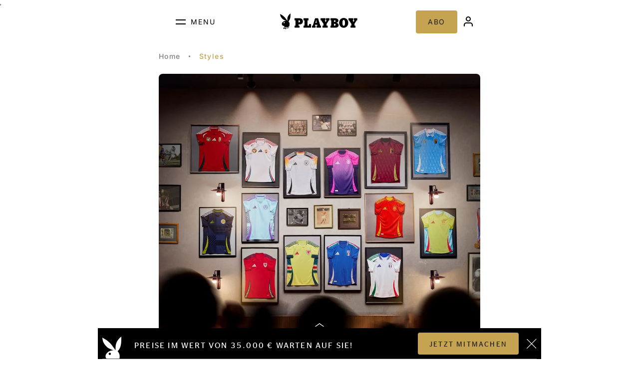

--- FILE ---
content_type: text/html; charset=UTF-8
request_url: https://www.playboy.de/tags/styles
body_size: 43284
content:
<!DOCTYPE html>
<html lang="de" dir="ltr" prefix="og: https://ogp.me/ns#">
  <head>
    <meta charset="utf-8" />
<noscript><style>form.antibot * :not(.antibot-message) { display: none !important; }</style>
</noscript><link rel="preload" href="//data-cfe819bed5.playboy.de/iomm/latest/manager/base/es6/bundle.js" as="script" id="IOMmBundle" />
<link rel="preload" href="//data-cfe819bed5.playboy.de/iomm/latest/bootstrap/loader.js" as="script" />
<script src="//data-cfe819bed5.playboy.de/iomm/latest/bootstrap/loader.js" data-cmp-ab="2"></script>
<link rel="canonical" href="https://www.playboy.de/tags/styles" />
<meta name="robots" content="index, follow" />
<meta property="og:url" content="https://www.playboy.de/tags/styles" />
<meta name="MobileOptimized" content="width" />
<meta name="HandheldFriendly" content="true" />
<meta name="viewport" content="width=device-width, initial-scale=1.0" />
<link rel="icon" href="/themes/custom/smalcode/favicon.ico" type="image/vnd.microsoft.icon" />
<link rel="alternate" hreflang="de" href="https://www.playboy.de/tags/styles" />

      <title>Styles | Playboy</title>
      <script src="https://unpkg.com/masonry-layout@4/dist/masonry.pkgd.min.js"></script>
      <!-- LiveRamp (Script) -->
            <!-- End LiveRamp (Script) -->
      <!-- Google Analytics -->
      <!-- Global site tag (gtag.js) - Google Analytics -->
      <script async src="https://www.googletagmanager.com/gtag/js?id=UA-152559935-2"></script>
       <!-- Masonry -->
       <script src="https://unpkg.com/masonry-layout@4/dist/masonry.pkgd.min.js"></script>

      <!-- End Google Analytics -->
      <!-- Google Tag Manager -->
      <script>(function(w,d,s,l,i){w[l]=w[l]||[];w[l].push({'gtm.start':
      new Date().getTime(),event:'gtm.js'});var f=d.getElementsByTagName(s)[0],
      j=d.createElement(s),dl=l!='dataLayer'?'&l='+l:'';j.async=true;j.src=
      'https://www.googletagmanager.com/gtm.js?id='+i+dl;f.parentNode.insertBefore(j,f);
      })(window,document,'script','dataLayer','GTM-T8PSS2C');</script>
      <!-- End Google Tag Manager -->
      <link rel="stylesheet" media="all" href="/sites/default/files/css/css_r_fbkCIP17B86WtuPlfotnZBERnLlb9yJsEDDmQ-PR8.css?delta=0&amp;language=de&amp;theme=smalcode&amp;include=eJwdxEsOgCAMBcALNfRMT3gLTGsNBT-3N3EWU2NQ21gnrGDHI-mwGo3q6Ifkm5OuG5Jydd6p_8WjLeMH090XgQ" />
<link rel="stylesheet" media="all" href="/sites/default/files/css/css_mlvUCBhS15-V4nAMXITXBRybFbTIQh2IzNgIl4aYuYM.css?delta=1&amp;language=de&amp;theme=smalcode&amp;include=eJwdxEsOgCAMBcALNfRMT3gLTGsNBT-3N3EWU2NQ21gnrGDHI-mwGo3q6Ifkm5OuG5Jydd6p_8WjLeMH090XgQ" />

      
      <script>
        window.directory = '/themes/custom/smalcode';
      </script>
      <script type="text/javascript">
      const firstPath = location.pathname.split('/')[1];
        window.dataLayer = window.dataLayer || [];
        dataLayer.push({
          'atf-contentType': 'channel'
        });
        if (firstPath != 'coverstars' && firstPath != 'women' && firstPath != 'woman' && firstPath != 'lifestyle' && firstPath != 'videos' && firstPath != 'magazin') {
        dataLayer.push({
          'atf-channel': 'no-channel'
        });
        }else{
          dataLayer.push({
            'atf-channel': 'tags'
          });
        }
      </script>
      <link rel="apple-touch-icon" sizes="180x180" href="/apple-touch-icon.png">
      <link rel="icon" type="image/png" sizes="32x32" href="/favicon-32x32.png">
      <link rel="icon" type="image/png" sizes="16x16" href="/favicon-16x16.png">
      <link rel="manifest" href="/site.webmanifest">
      <link rel="mask-icon" href="/safari-pinned-tab.svg" color="#5bbad5">
      <meta name="msapplication-TileColor" content="#da532c">
      <meta name="theme-color" content="#ffffff">
      <script> window.OB_ContextKeyValue=''; </script>
      <script> 
        window.getDeviceType = function () {
          const userAgent = navigator.userAgent.toLowerCase();
          const isTablet = /tablet|ipad|playbook|silk/.test(userAgent);
          const isMobile = /mobile|iphone|ipod|android|blackberry|iemobile|opera mini/.test(userAgent);

          if (isTablet) {
            return 'tablet';
          } else if (isMobile) {
            return 'smartphone';
          } else {
            return 'desktop';
          }
        }
      </script>
  </head>

  
          
          
  <body class="page-taxonomy-id-1570 page-taxonomy-term-tags background- status-0 super-user-" >
            
      <div class="dialog-off-canvas-main-canvas" data-off-canvas-main-canvas>
    

    
                                    
  ,



<script async src="https://files.upscore.com/site_script/playboy.de.js"></script>
<script>(function(w,u){w[u]=w[u]||function(){(w[u].q=w[u].q||[]).push(arguments)}})(window,'upScore');</script>


<script>
  upScore("page_view", {
    article_container: '',

          track_positions: false,
    
          section: 'styles',
                  object_id: 'term_1570',
        		
    object_type: 'landingpage',

          custom_source: 'non-nude',
    
    custom_app: 0,
    custom_video: 0,
    custom_audio: 0,
    content_type: 0,
    content_blocked: 0,
    conversion: 0,
    user_status: 0
  });
</script>

<div class="custom-upscore-id" style="display:none;" data-id="term_1570">
</div>

<script type="text/javascript">
  window.nudeType = "non-nude";
</script>


<div class="layout-wrapper">
    <div class="sidebar ad desktop">
        <div class="w-container " id="w-1043620508" data-format="oop" data-activated="0" data-index="2" data-device="desktop"></div>
    </div>
    <div class="layout-container">

        <div id="mobile-header-overlay" style="display:none;">
            <div
                class="inner-menus-wrap">            </div>

            <div class="inner-menu template-inner-menu" style="display:none;">
                <div class="category-back-btn">
                    <img class="mobile-back" src="https://playboy-website.b-cdn.net/themes%2Fcustom%2Fsmalcode%2Fimg%2Fnavigation%2Fmobile-back.png">
                    <a
                        class="back-text">                    </a>
                </div>

                <div
                    class="current-list current-list-white">                </div>
                <div
                    class="current-list current-list-yellow">                </div>
            </div>
        </div>

                                
        <div class="navigation-wrapper">
  <header id="header-new" role="banner">
    <div class="box clickable menu">
      <div class="hamburger">
        <div class="line"></div>
        <div class="line"></div>
      </div>
      <p class="description">Menu</p>
    </div>
    <div class="box clickable logo-wrapper">
      <a href="/" title="Link zur Startseite">
        <img alt="Playboy Logo" class="logo desktop" src="https://playboy-website.b-cdn.net/themes%2Fcustom%2Fsmalcode%2Fimg%2Fpb-logo-black.png">
        <img alt="Playboy Logo" class="logo mobile" src="https://playboy-website.b-cdn.net/themes%2Fcustom%2Fsmalcode%2Fimg%2Fpb-logo-black-mobile.png">
      </a>
    </div>
    <div class="box">
      <a class="btn gold" target="_blank" href="https://www.playboy.de/bestellen">ABO</a>
              <a target="_blank" href="https://login.playboy.de/?return=https://www.playboy.de/">
          <img alt="Benutzer Icon" class="icon" src="https://playboy-website.b-cdn.net/themes%2Fcustom%2Fsmalcode%2Fimg%2Fuser-icon.png">
        </a>
          </div>
    <div class="header-overlay" style="display: none;">
      <div class="top box btn-wrapper">
        <div class="close">
          <img class="close-navi" src="https://playboy-website.b-cdn.net/themes%2Fcustom%2Fsmalcode%2Fimg%2Fclose-desktop-navi-dark.png">
          <p class="description">Close</p>
        </div>
        <div class="search">
          <a href="/search">
            <img src="https://playboy-website.b-cdn.net/themes%2Fcustom%2Fsmalcode%2Fimg%2Fnavigation%2Fsearch.png">
            <p class="description">Suche</p>
          </a>
        </div>
      </div>
      <div class="content">
        
							<ul>
												<li>
						<a href="/" title="Playboy" data-drupal-link-system-path="&lt;front&gt;">Home</a>
											</li>
									<li>
						<a href="https://premium.playboy.de/plus" class="highlight" target="_blank">+PLUS Galerien</a>
											</li>
									<li>
						<a href="https://premium.playboy.de/" class="highlight">Alle Galerien</a>
											</li>
									<li>
						<a href="https://www.playboy.de/archiv" class="highlight">E-Paper-Archiv</a>
											</li>
									<li>
						<a href="https://shop.playboy.de/" class="highlight" target="_blank">Magazin Shop</a>
											</li>
									<li>
						<a href="/women" title="Women" data-drupal-link-system-path="taxonomy/term/27">Women</a>
																					<ul class="level-1">
													<li>
						<a href="/women/coverstars" title="Coverstars" data-drupal-link-system-path="taxonomy/term/1">Coverstars</a>
											</li>
									<li>
						<a href="/women/playmates" title="Playmates" data-drupal-link-system-path="taxonomy/term/28">Playmates</a>
											</li>
									<li>
						<a href="/woman/girl-des-tages" data-drupal-link-system-path="woman/girl-des-tages">Galerie des Tages</a>
											</li>
									<li>
						<a href="/women/werde-jetzt-mitglied-der-playboy-familie" data-drupal-link-system-path="node/9654">Playmate werden</a>
											</li>
									<li>
						<a href="/women/playboy-girls" title="Playboy-Girls" data-drupal-link-system-path="taxonomy/term/29">Playboy-Girls</a>
											</li>
									<li>
						<a href="/women/playmate-casting" title="Playmate Casting" data-drupal-link-system-path="taxonomy/term/45">Playmate Casting</a>
											</li>
							</ul>
			
											</li>
									<li>
						<a href="/stories" title="Stories" data-drupal-link-system-path="taxonomy/term/3">Stories</a>
																					<ul class="level-1">
													<li>
						<a href="/stories/update" title="Update" data-drupal-link-system-path="taxonomy/term/2007">Update</a>
											</li>
									<li>
						<a href="/stories/entertainment" title="Entertainment" data-drupal-link-system-path="taxonomy/term/5">Entertainment</a>
																					<ul class="level-2">
													<li>
						<a href="/stories/entertainment/kino-streaming" title="Kino &amp; Streaming" data-drupal-link-system-path="taxonomy/term/7">Kino &amp; Streaming</a>
											</li>
									<li>
						<a href="/stories/entertainment/tv" title="TV" data-drupal-link-system-path="taxonomy/term/9">TV</a>
											</li>
									<li>
						<a href="/stories/entertainment/buecher-literatur" title="Bücher &amp; Literatur" data-drupal-link-system-path="taxonomy/term/46">Bücher &amp; Literatur</a>
											</li>
									<li>
						<a href="/lifestyle/entertainment/musik" title="Musik" data-drupal-link-system-path="taxonomy/term/8">Musik</a>
											</li>
									<li>
						<a href="/stories/entertainment/genuss" title="Genuss" data-drupal-link-system-path="taxonomy/term/17">Genuss</a>
											</li>
									<li>
						<a href="/stories/entertainment/gadgets-gaming" title="Gadgets &amp; Gaming" data-drupal-link-system-path="taxonomy/term/2006">Gadgets &amp; Gaming</a>
											</li>
									<li>
						<a href="/stories/entertainment/reisen" title="Reisen" data-drupal-link-system-path="taxonomy/term/37">Reisen</a>
											</li>
									<li>
						<a href="/stories/entertainment/sport" title="Sport" data-drupal-link-system-path="taxonomy/term/6">Sport</a>
											</li>
									<li>
						<a href="/jokes" data-drupal-link-system-path="jokes">Witze</a>
											</li>
									<li>
						<a href="/stories/entertainment/witze" title="Witze" data-drupal-link-system-path="taxonomy/term/31">Witze</a>
											</li>
							</ul>
			
											</li>
									<li>
						<a href="/stories/gesellschaft" title="Gesellschaft" data-drupal-link-system-path="taxonomy/term/2008">Gesellschaft</a>
											</li>
									<li>
						<a href="/stories/sex-dating" title="Sex &amp; Dating" data-drupal-link-system-path="taxonomy/term/38">Sex &amp; Dating</a>
											</li>
									<li>
						<a href="/stories/body-mind" title="Body &amp; Mind" data-drupal-link-system-path="taxonomy/term/2009">Body &amp; Mind</a>
											</li>
									<li>
						<a href="/stories/style-grooming" title="Style &amp; Grooming" data-drupal-link-system-path="taxonomy/term/35">Style &amp; Grooming</a>
											</li>
									<li>
						<a href="/stories/uhren" title="Uhren" data-drupal-link-system-path="taxonomy/term/36">Uhren</a>
											</li>
									<li>
						<a href="/stories/motor-mobility" title="Motor &amp; Mobility" data-drupal-link-system-path="taxonomy/term/48">Motor &amp; Mobility</a>
											</li>
									<li>
						<a href="/stories/interviews" title="Interviews" data-drupal-link-system-path="taxonomy/term/49">Interviews</a>
											</li>
									<li>
						<a href="/stories/reportagen" title="Reportagen" data-drupal-link-system-path="taxonomy/term/18">Reportagen</a>
											</li>
									<li>
						<a href="/stories/meinung" title="Meinung" data-drupal-link-system-path="taxonomy/term/2016">Meinung</a>
											</li>
									<li>
						<a href="/stories/events" title="Events" data-drupal-link-system-path="taxonomy/term/40">Events</a>
											</li>
									<li>
						<a href="/stories/kultur" title="Kultur" data-drupal-link-system-path="taxonomy/term/34">Kultur</a>
											</li>
									<li>
						<a href="/women/downloads" title="Downloads" data-drupal-link-system-path="taxonomy/term/33">Downloads</a>
											</li>
									<li>
						<a href="/podcast" title="Playboy Podcast" data-drupal-link-system-path="taxonomy/term/631">Playboy Podcast</a>
											</li>
							</ul>
			
											</li>
									<li>
						<a href="/lifestyle/gewinnspiele" title="Gewinnspiele" data-drupal-link-system-path="taxonomy/term/32">Gewinnspiele</a>
											</li>
									<li>
						<a href="/videos" data-drupal-link-system-path="videos">Videos</a>
											</li>
									<li>
						<a href="/50-jahre-playboy/taxonomy" title="50 Jahre Playboy" data-drupal-link-system-path="taxonomy/term/1005">50 Jahre Playboy</a>
											</li>
									<li>
						<a href="/partnerinhalt" title="Partnerinhalt" data-drupal-link-system-path="taxonomy/term/54">Partnerinhalt</a>
											</li>
									<li>
						<a href="/anzeige" title="Anzeige" data-drupal-link-system-path="taxonomy/term/52">Anzeige</a>
											</li>
									<li>
						<a href="/magazin" title="Magazin" data-drupal-link-system-path="taxonomy/term/50">Magazin</a>
											</li>
							</ul>
			


        <div id="gradient-overlay"></div>
      </div>
      <div class="info">
        <div>
          <a href="https://www.instagram.com/playboygermany/">
              <img alt="Instagram Icon" href="/" src="/themes/custom/smalcode/icons/instagram-white.svg">
          </a>
          <a href="https://www.tiktok.com/@playboygermany">
              <img alt="TikTok Icon" src="/themes/custom/smalcode/icons/tiktok-white.svg">
          </a>
          <a href="https://www.youtube.com/@playboydeutschland1">
              <img alt="YouTube Icon" src="/themes/custom/smalcode/icons/youtube-white.svg">
          </a>
          <a href="https://x.com/playboy_d">
              <img alt="X Icon" src="/themes/custom/smalcode/icons/x-white.svg">
          </a>
          <a href="https://www.facebook.com/PlayboyGermany">
              <img alt="Facebook Icon" src="/themes/custom/smalcode/icons/facebook-white.svg">
          </a>
          <a href="https://www.linkedin.com/company/playboydeutschland/mycompany/">
              <img alt="Linkedin Icon" src="/themes/custom/smalcode/icons/linkedin-white.svg">
          </a>
        </div>
        <p class="description">© 2026 KOUNELI MEDIA GMBH</p>
      </div>
      <div class="line"></div>
      <div class="bottom box">
      <div class="menu">
        
							<ul>
												<li>
						<a href="/presse" data-drupal-link-system-path="node/9553">Presse</a>
											</li>
									<li>
						<a href="/newsletter" data-drupal-link-system-path="node/13744">Newsletter</a>
											</li>
									<li>
						<a href="https://www.playboy.de/push-notifications">Push-Notifications</a>
											</li>
									<li>
						<a href="/impressum" data-drupal-link-system-path="node/54">Impressum</a>
											</li>
									<li>
						<a href="/datenschutz" data-drupal-link-system-path="node/58">Datenschutz</a>
											</li>
									<li>
						<a href="/change-privacy" class="consent-manager-toggle">Privatsphäre verwalten</a>
											</li>
									<li>
						<a href="/kontakt" data-drupal-link-system-path="node/59">Kontakt</a>
											</li>
									<li>
						<a href="https://bcn.burda.de/marken/national/titel/playboyde/">Mediendaten Digital</a>
											</li>
									<li>
						<a href="https://bcn.burda.de/datenschutz/">Über unsere Werbung</a>
											</li>
									<li>
						<a href="/women/werde-jetzt-mitglied-der-playboy-familie" data-drupal-link-system-path="node/9654">Playmate Casting</a>
											</li>
									<li>
						<a href="https://www.kouneli.de/karriere">Karriere</a>
											</li>
									<li>
						<a href="https://premium.playboy.de/pages/terms">AGB</a>
											</li>
									<li>
						<a href="https://www.playboy.de/barrierefreiheit">Erklärung zur Barrierefreiheit</a>
											</li>
									<li>
						<a href="https://www.playboy.de/bestellen#faq" target="_self">Fragen &amp; Antworten</a>
											</li>
							</ul>
			


      </div>
    </div>
     <div class="trusted-badge-container">
      <a href="https://www.trustedshops.eu/buyerrating/info_X64DE928AFA9F5690F5B0948EA104A496.html" target="_blank" rel="noopener noreferrer" class="trusted-badge" aria-label="Trusted Shops">
        <img src="/themes/custom/smalcode/img/trust-mark.png?v=3" alt="Trusted Badge" class="trusted-badge-img" style="width: 40px; height: 40px;">
      </a>
    </div>
  </div>
  </header>
</div>

        <main role="main">
            <div id="block-breadcrumbs-2">
  
    
        <nav role="navigation" aria-labelledby="system-breadcrumb">
    <h2 id="system-breadcrumb" class="visually-hidden">Pfadnavigation</h2>
        <ol>
                  <li>
                      <a href="/">Home</a>
                  </li>
                                <li>
                      Styles
                  </li>
                      </ol>
  </nav>


  </div>
<div class="views-element-container" id="block-views-block-taxonomy-term-feature-block-1">
  
    
      <div><div class="js-view-dom-id-f3a6a9adb6c84e3d7c68ac0167beee5f6367f8244d6f4b4ea4163e10dd94231d">
  
  
  

  
  
  

      <div class="views-row">

	
	

                                                                        
<article class="article feature heroModule small " >
	<a href="/stories/euro-2024-em-europameisterschaft-trikot-ranking">
		
			<div class="image position_center_center">
				<div class="desktop">
   				                																<img  src="https://playboy-website.b-cdn.net/sites%2Fdefault%2Ffiles%2F2024-06%2Fadidas-trikots-em-2024-big.jpeg" />
					                								</div>
			</div>

			<div class="image position_center_center">
				<div class="mobile">
				                																<img  src="https://playboy-website.b-cdn.net/sites%2Fdefault%2Ffiles%2F2024-06%2Fadidas-trikots-em-2024-big.jpeg" />
					                								</div>
			</div>
							<div class="category spacing">
					<div class="badgeModule">
						<a href="/stories/style-grooming/mode">
							Mode
						</a>
					</div>
				</div>
						<div class="title">
				<h1 class="heroModule_title">
					
<span>Zukunft pink? Das sind die 10 stylishsten Trikots der Euro 2024</span>

				</h1>
			</div>
				<div class="content blurred-background left-aligned">
					<div class="subtitle">
				<p>Welche Mannschaft hat bei der EM die schönsten Trikots? Wir haben intern abgestimmt – mit überraschendem Ergebnis!</p>
			</div>
		</div>
	</a>
</article>
</div>

    

  
  

  
  
</div>
</div>

  </div>


            <div id="block-ivwcall">
  
    
      <script type="text/javascript">
    var responsive_data = {
      "cp": "01L1F1S1H2D1A2P2C18",
      "dn": "data-cfe819bed5.playboy.de",
      "sv": "in",
      "st": "playboy",
      "dc": "web",
      "pt": "cp",
      "dg": "",
      "bfe": "",
      "sample": "in",
    }

    if ( (window.innerWidth <= 480) || (/iPhone/.test(window.navigator.userAgent))) {
      responsive_data.cp = "01L1F1S1H2D2A2P2C18";
      responsive_data.sv = "mo";
      responsive_data.dn = "data-d6485d3579.playboy.de";
      responsive_data.sample = "mo";

      var ivw_mobile_site = "mobplay";
      if((typeof ivw_mobile_site !== 'undefined') && ivw_mobile_site != '') {
        responsive_data.st = ivw_mobile_site;
      }
    }

    if ((typeof window.IOMm !== 'undefined') && (typeof window.IOMm === 'function')) {
      var IOMmConfigureParameter = {
        "st": responsive_data.st,
        "dn": responsive_data.dn,
        "dc": responsive_data.dc,
        "dg": responsive_data.dg,
      }

      IOMmConfigureParameter.mh = 5

      IOMm('configure', IOMmConfigureParameter);

      IOMm('pageview', { cp: responsive_data.cp, pt: responsive_data.pt });

      if (responsive_data.bfe) {
        IOMm('3p', responsive_data.sample);
      }
    }
</script>

  </div>
<div data-drupal-messages-fallback class="hidden"></div>
<div id="block-smalcode-content">

    <div class="views-element-container"><div class="taxonomy-page js-view-dom-id-6dbfadcedb995fe5635fcb7e6a097ebb0af9e91bd798c38b00030e6b7e2dabbf term-content-wrap">

	<section class="w-wrap">
		<div class="w-container " id="w-511104584" data-format="hor" data-activated="0"  ></div>
	</section>

	<div class="filter">
		<form class="views-exposed-form" data-drupal-selector="views-exposed-form-taxonomy-term-page-1" action="/tags/styles" method="get" id="views-exposed-form-taxonomy-term-page-1" accept-charset="UTF-8">
  <div class="js-form-item form-item js-form-type-select form-item-sort-by js-form-item-sort-by">
      <label for="edit-sort-by">Sort by</label>
        <select data-drupal-selector="edit-sort-by" id="edit-sort-by" name="sort_by" class="form-select"><option value="field_publish_date_value" selected="selected">Publish Date (field_publish_date)</option><option value="created">Neuheit</option></select>
        </div>
<div class="js-form-item form-item js-form-type-select form-item-sort-order js-form-item-sort-order">
      <label for="edit-sort-order">Reihenfolge</label>
        <select data-drupal-selector="edit-sort-order" id="edit-sort-order" name="sort_order" class="form-select"><option value="ASC">Asc</option><option value="DESC" selected="selected">Desc</option></select>
        </div>
<div data-drupal-selector="edit-actions" class="form-actions js-form-wrapper form-wrapper" id="edit-actions"><input data-drupal-selector="edit-submit-taxonomy-term" type="submit" id="edit-submit-taxonomy-term" value="Anwenden" class="button js-form-submit form-submit" />
</div>


</form>

	</div>

	<section class="max-width grid-max-width">
		<div class="articles term">
			<div data-drupal-views-infinite-scroll-content-wrapper class="views-infinite-scroll-content-wrapper clearfix">
	
	
	
	
		<div class="views-row count-1">

<article  class="article teaser new">
	<div class="mobile">
		<a href="/lifestyle/hemden-5-wichtige-hemdkragen-stil" >
			<div class="image">
																																	<img  src="https://playboy-website.b-cdn.net/sites%2Fdefault%2Ffiles%2F2023-12%2Fhemd-kragen-hemdkragen-stylguide.png" />
																						</div>
		</a>
				<div class="content">
										<div class="category spacing">
					<a href="/stories/style-grooming">
						

				<div class="badgeModule" >
	<div>Style &amp; Grooming</div>
</div>

	
					</a>
				</div>
						<div class="title" data-fad="Abolut Ihre Kragenweite: 5 Arten Hemdkragen, die Sie kennen müssen">
				<a href="/lifestyle/hemden-5-wichtige-hemdkragen-stil" >
					<h3>
													Abolut Ihre Kragenweite: 5 Arten Hemdkragen, die Sie kennen müssen
											</h3>
				</a>
			</div>
		</div>
	</div>
	<div class="featureModule full desktop">
		<div class="featureModule_media ">
			<a href="/lifestyle/hemden-5-wichtige-hemdkragen-stil" >
							                																<img  src="https://playboy-website.b-cdn.net/sites%2Fdefault%2Ffiles%2F2023-12%2Fhemd-kragen-hemdkragen-stylguide.png" />
					                									</a>
		</div>
				<div class="content">
			<div class="content-wrapper">
																	<div class="category spacing">
						<a href="/stories/style-grooming">
							

				<div class="badgeModule" >
	<div>Style &amp; Grooming</div>
</div>

	
						</a>
					</div>
				
				<div class="title" data-fad="Abolut Ihre Kragenweite: 5 Arten Hemdkragen, die Sie kennen müssen">
					<a href="/lifestyle/hemden-5-wichtige-hemdkragen-stil" >
						<h3>
															Abolut Ihre Kragenweite: 5 Arten Hemdkragen, die Sie kennen müssen
													</h3>
					</a>
				</div>
				<div class="teaser-text">
				Ein Überblick über die wichtigsten Kragen und zu welchen Anlässen man sie trägt
				</div>
			</div>
		</div>
    </div>
</article>

</div>

	
	
	
	
		<div class="views-row count-2">

<article  class="article teaser new">
	<div class="mobile">
		<a href="/lifestyle/sakko-offen-geschlossen-knoepfe-weihnachten-silvester" >
			<div class="image">
																																	<img  src="https://playboy-website.b-cdn.net/sites%2Fdefault%2Ffiles%2F2023-12%2Fsakko-tragen-knoepfe-weihnachten.jpg" />
																						</div>
		</a>
				<div class="content">
										<div class="category spacing">
					<a href="/stories/style-grooming">
						

				<div class="badgeModule" >
	<div>Style &amp; Grooming</div>
</div>

	
					</a>
				</div>
						<div class="title" data-fad="Sakko tragen an Weihnachten: So umgehen Sie einen Stil-Faux-Pas">
				<a href="/lifestyle/sakko-offen-geschlossen-knoepfe-weihnachten-silvester" >
					<h3>
													Sakko tragen an Weihnachten: So umgehen Sie einen Stil-Faux-Pas
											</h3>
				</a>
			</div>
		</div>
	</div>
	<div class="featureModule full desktop">
		<div class="featureModule_media ">
			<a href="/lifestyle/sakko-offen-geschlossen-knoepfe-weihnachten-silvester" >
							                																<img  src="https://playboy-website.b-cdn.net/sites%2Fdefault%2Ffiles%2F2023-12%2Fsakko-tragen-knoepfe-weihnachten.jpg" />
					                									</a>
		</div>
				<div class="content">
			<div class="content-wrapper">
																	<div class="category spacing">
						<a href="/stories/style-grooming">
							

				<div class="badgeModule" >
	<div>Style &amp; Grooming</div>
</div>

	
						</a>
					</div>
				
				<div class="title" data-fad="Sakko tragen an Weihnachten: So umgehen Sie einen Stil-Faux-Pas">
					<a href="/lifestyle/sakko-offen-geschlossen-knoepfe-weihnachten-silvester" >
						<h3>
															Sakko tragen an Weihnachten: So umgehen Sie einen Stil-Faux-Pas
													</h3>
					</a>
				</div>
				<div class="teaser-text">
				… und entlarven nebenbei Anfänger. Welchen Knopf lässt man also offen, welchen geschlossen? 
				</div>
			</div>
		</div>
    </div>
</article>

</div>

	
	
	
	
		<div class="views-row count-3">

<article  class="article teaser new">
	<div class="mobile">
		<a href="/stories/euro-2024-em-europameisterschaft-trikot-ranking" >
			<div class="image">
																																	<img  src="https://playboy-website.b-cdn.net/sites%2Fdefault%2Ffiles%2F2024-06%2Fadidas-trikots-em-2024-big.jpeg" />
																						</div>
		</a>
				<div class="content">
										<div class="category spacing">
					<a href="/stories/style-grooming/mode">
						

				<div class="badgeModule" >
	<div>Mode</div>
</div>

	
					</a>
				</div>
						<div class="title" data-fad="Zukunft pink? Das sind die 10 stylishsten Trikots der Euro 2024">
				<a href="/stories/euro-2024-em-europameisterschaft-trikot-ranking" >
					<h3>
													Zukunft pink? Das sind die 10 stylishsten Trikots der Euro 2024
											</h3>
				</a>
			</div>
		</div>
	</div>
	<div class="featureModule full desktop">
		<div class="featureModule_media ">
			<a href="/stories/euro-2024-em-europameisterschaft-trikot-ranking" >
							                																<img  src="https://playboy-website.b-cdn.net/sites%2Fdefault%2Ffiles%2F2024-06%2Fadidas-trikots-em-2024-big.jpeg" />
					                									</a>
		</div>
				<div class="content">
			<div class="content-wrapper">
																	<div class="category spacing">
						<a href="/stories/style-grooming/mode">
							

				<div class="badgeModule" >
	<div>Mode</div>
</div>

	
						</a>
					</div>
				
				<div class="title" data-fad="Zukunft pink? Das sind die 10 stylishsten Trikots der Euro 2024">
					<a href="/stories/euro-2024-em-europameisterschaft-trikot-ranking" >
						<h3>
															Zukunft pink? Das sind die 10 stylishsten Trikots der Euro 2024
													</h3>
					</a>
				</div>
				<div class="teaser-text">
				Welche Mannschaft hat bei der EM die schönsten Trikots? Wir haben intern abgestimmt – mit überraschendem Ergebnis!
				</div>
			</div>
		</div>
    </div>
</article>

</div>

	
	
	
	
		<div class="views-row count-4">

<article  class="article teaser new">
	<div class="mobile">
		<a href="/lifestyle/winter-kleidung-stoffe-warm-material" >
			<div class="image">
																																	<img  src="https://playboy-website.b-cdn.net/sites%2Fdefault%2Ffiles%2F2023-12%2Fwinter-stoffe-warm-kleidung.jpg" />
																						</div>
		</a>
				<div class="content">
										<div class="category spacing">
					<a href="/stories/style-grooming">
						

				<div class="badgeModule" >
	<div>Style &amp; Grooming</div>
</div>

	
					</a>
				</div>
						<div class="title" data-fad="Materialkunde: Diese Stoffe halten Sie im Winter warm ">
				<a href="/lifestyle/winter-kleidung-stoffe-warm-material" >
					<h3>
													Materialkunde: Diese Stoffe halten Sie im Winter warm 
											</h3>
				</a>
			</div>
		</div>
	</div>
	<div class="featureModule full desktop">
		<div class="featureModule_media ">
			<a href="/lifestyle/winter-kleidung-stoffe-warm-material" >
							                																<img  src="https://playboy-website.b-cdn.net/sites%2Fdefault%2Ffiles%2F2023-12%2Fwinter-stoffe-warm-kleidung.jpg" />
					                									</a>
		</div>
				<div class="content">
			<div class="content-wrapper">
																	<div class="category spacing">
						<a href="/stories/style-grooming">
							

				<div class="badgeModule" >
	<div>Style &amp; Grooming</div>
</div>

	
						</a>
					</div>
				
				<div class="title" data-fad="Materialkunde: Diese Stoffe halten Sie im Winter warm ">
					<a href="/lifestyle/winter-kleidung-stoffe-warm-material" >
						<h3>
															Materialkunde: Diese Stoffe halten Sie im Winter warm 
													</h3>
					</a>
				</div>
				<div class="teaser-text">
				Wie gut ein Kleidungsstück wärmt, hängt vor allem von seinem Material ab. Ein Überblick
				</div>
			</div>
		</div>
    </div>
</article>

</div>
</div>

						

		</div>
	</section>
</div>
</div>


</div>


        </main>
                    <footer role="contentinfo" class="small">
                <div id="popupBarAd" class="popupBarAd black" style="display: none;">
    <div class="popupBarAd__wrapper">
        <div class="popupBarAd__wrapper__toggle"></div>
        <div class="popupBarAd__wrapper__content">
            <div class="popupBarAd__wrapper__content__icon">
            </div>
            <div class="popupBarAd__wrapper__content__title">
                Preise im Wert von 35.000 € warten auf Sie!
            </div>
        </div>
        <div class="popupBarAd__wrapper__content">
            <div class="popupBarAd__wrapper__link">
            <div class="btn-wrap">
                <a class="button gold popupBarAd__clickHandler desktop" href="https://www.playboy.de/pdj-wahl">
                    JETZT MITMACHEN
                </a>
                <a class="button gold popupBarAd__clickHandler mobile" href="https://www.playboy.de/pdj-wahl">
                    JETZT MITMACHEN
                </a>
            </div>
            </div>
            <div id='popupBarAd__close' class="popupBarAd__wrapper__close"></div>
        </div>
    </div>
    <div class="popupBarAd__wrapper__slide">
    <div class="popupBarAd__wrapper__slide__flex">
        <div class="popupBarAd__wrapper__slide__flex__image">
        
                                                        <img  src="https://playboy-website.b-cdn.net/sites%2Fdefault%2Ffiles%2F2026-01%2FPDJ25-Hero-Aufmacher-Gewinne.png" alt="Popup Teaser-Bild" />
                            </div>
        <div class="popupBarAd__wrapper__slide__flex__text">
            <p>Stimmen Sie für Ihre Favoritin ab und gewinnen Sie wertvolle Preise wie eine Frederique Constant Uhr, ein E-Bike von COBOC, ein „Sonos Entertainment Set" und vieles mehr!&nbsp;</p>
        </div>
    </div>
    <div class="popupBarAd__wrapper__link">
        <a href="https://www.playboy.de/pdj-wahl" class="button gold">
          <div class="inner-link">
            JETZT MITMACHEN
          </div>
        </a>
    </div>
    </div>
</div>
<div id="popupBarAd" class="popupBarAd red" style="display: none;">
    <div class="popupBarAd__wrapper">
        <div class="popupBarAd__wrapper__toggle"></div>
        <div class="popupBarAd__wrapper__content">
            <div class="popupBarAd__wrapper__content__icon">
            </div>
            <div class="popupBarAd__wrapper__content__title">
                Sie haben die Wahl: Wer wird Playmate des Jahres 2026?
            </div>
        </div>
        <div class="popupBarAd__wrapper__content">
            <div class="popupBarAd__wrapper__link">
            <div class="btn-wrap">
                <a class="button white popupBarAd__clickHandler desktop" href="https://www.playboy.de/pdj-wahl">
                    JETZT ABSTIMMEN
                </a>
                <a class="button white popupBarAd__clickHandler mobile" href="https://www.playboy.de/pdj-wahl">
                    JETZT ABSTIMMEN
                </a>
            </div>
            </div>
            <div id='popupBarAd__close' class="popupBarAd__wrapper__close"></div>
        </div>
    </div>
    <div class="popupBarAd__wrapper__slide">
    <div class="popupBarAd__wrapper__slide__flex">
        <div class="popupBarAd__wrapper__slide__flex__image">
        
                                                        <img  src="https://playboy-website.b-cdn.net/sites%2Fdefault%2Ffiles%2F2025-12%2FPB2601-Playmates_des_Jahres-by-Sacha%20Eyeland-Pressemotiv.jpg" alt="Popup Teaser-Bild" />
                            </div>
        <div class="popupBarAd__wrapper__slide__flex__text">
            <p>Stimmen Sie bis zum 4. März täglich ab, unterstützen Sie Ihre Favoritin und gewinnen Sie mit etwas Glück Preise im Wert von 35.000 € sowie eine VIP-Einladung nach Baden-Baden.</p>
        </div>
    </div>
    <div class="popupBarAd__wrapper__link">
        <a href="https://www.playboy.de/pdj-wahl" class="button white">
          <div class="inner-link">
            JETZT ABSTIMMEN
          </div>
        </a>
    </div>
    </div>
</div>


            </footer>
        
    </div>
    <div class="sidebar ad right desktop">
        <div class="w-container " id="w-773797919" data-format="oop" data-activated="0" data-index="1" data-device="desktop"></div>
    </div>
</div>

  </div>

    
        <script>"use strict";function _typeof(t){return(_typeof="function"==typeof Symbol&&"symbol"==typeof Symbol.iterator?function(t){return typeof t}:function(t){return t&&"function"==typeof Symbol&&t.constructor===Symbol&&t!==Symbol.prototype?"symbol":typeof t})(t)}!function(){var t=function(){var t,e,o=[],n=window,r=n;for(;r;){try{if(r.frames.__tcfapiLocator){t=r;break}}catch(t){}if(r===n.top)break;r=r.parent}t||(!function t(){var e=n.document,o=!!n.frames.__tcfapiLocator;if(!o)if(e.body){var r=e.createElement("iframe");r.style.cssText="display:none",r.name="__tcfapiLocator",e.body.appendChild(r)}else setTimeout(t,5);return!o}(),n.__tcfapi=function(){for(var t=arguments.length,n=new Array(t),r=0;r<t;r++)n[r]=arguments[r];if(!n.length)return o;"setGdprApplies"===n[0]?n.length>3&&2===parseInt(n[1],10)&&"boolean"==typeof n[3]&&(e=n[3],"function"==typeof n[2]&&n[2]("set",!0)):"ping"===n[0]?"function"==typeof n[2]&&n[2]({gdprApplies:e,cmpLoaded:!1,cmpStatus:"stub"}):o.push(n)},n.addEventListener("message",(function(t){var e="string"==typeof t.data,o={};if(e)try{o=JSON.parse(t.data)}catch(t){}else o=t.data;var n="object"===_typeof(o)&&null!==o?o.__tcfapiCall:null;n&&window.__tcfapi(n.command,n.version,(function(o,r){var a={__tcfapiReturn:{returnValue:o,success:r,callId:n.callId}};t&&t.source&&t.source.postMessage&&t.source.postMessage(e?JSON.stringify(a):a,"*")}),n.parameter)}),!1))};"undefined"!=typeof module?module.exports=t:t()}();</script>
    <script>
      window._sp_queue = [];
      window._sp_ = {
          config: {
              accountId: 1895,
              baseEndpoint: 'https://cdn.privacy-mgmt.com',



              gdpr: { },
              events: {
                  onMessageChoiceSelect: function() {
                      console.log('[event] onMessageChoiceSelect', arguments);
                  },
                  onMessageReady: function() {
                      console.log('[event] onMessageReady', arguments);
                  },
                  onMessageChoiceError: function() {
                      console.log('[event] onMessageChoiceError', arguments);
                  },
                  onPrivacyManagerAction: function() {
                      console.log('[event] onPrivacyManagerAction', arguments);
                  },
                  onPMCancel: function() {
                      console.log('[event] onPMCancel', arguments);
                  },
                  onMessageReceiveData: function() {
                      console.log('[event] onMessageReceiveData', arguments);
                  },
                  onSPPMObjectReady: function() {
                      console.log('[event] onSPPMObjectReady', arguments);
                  },
                  onConsentReady: function (consentUUID, euconsent) {
                      console.log('[event] onConsentReady', arguments);
                  },
                  onError: function() {
                      console.log('[event] onError', arguments);
                  },
              }
          }
      }
    </script>
    <script src='https://cdn.privacy-mgmt.com/unified/wrapperMessagingWithoutDetection.js' async></script>
    <script>
      document.querySelector('a[href="/change-privacy"]').addEventListener('click', function (e) {
        e.preventDefault();
        window._sp_.gdpr.loadPrivacyManagerModal(869023, 'vendors');
      });
    </script>
    
    <!-- Google Tag Manager (noscript) -->
    <noscript><iframe src="https://www.googletagmanager.com/ns.html?id=GTM-T8PSS2C"
    height="0" width="0" style="display:none;visibility:hidden"></iframe></noscript>
    <!-- End Google Tag Manager (noscript) -->

    <script>
/* Smart Audience Framework - Start */
  window._deq = window._deq || [];
  window._deq.push(["setConfig", {
    projectId: "c8c3489e-f329-40e8-bcfc-1f852e512b01",
    apiKey: "5fb72d88-baeb-4ca1-aa5a-6b7c921e159d",
    cookieDays: 180
  }]);

  window._deq.push(["init"]);

  (function() {
    var node = document.createElement("script");
    node.type = "text/javascript";
    node.async = true;
    node.setAttribute("data-config", "{'layout': 'frontpage', 'contentid': '1570'}");
    // layout mandatory e.g. 'homepage','article' etc.
    // contentid optional e.g. esc-1234567
    // jobid optional e.g. J1234
    // keywords optional as comma separated list e.g keyword1,keyword2
    node.src = (document.location.protocol === "https:" ? "https:" : "http:") + "//a.bf-tools.net/de/de.js";
    var scripts = document.getElementsByTagName("script")[0];
    scripts.parentNode.insertBefore(node, scripts);
  })();
  /* Smart Audience Framework - End */
</script>    <script>
  console.log(123);
  console.log(window.nudeType);
  var addNudeKeyword = false;

  if (window.nudeType == 'nude') {
    addNudeKeyword = true;
  }

  // make sure the push queue exists/initialise the push queue as an empty array
  window._aeq = window._aeq || [];
  // call setGlobalOptions and pass options as an object
  window._aeq.push(['setGlobalOptions', {
    // mandatory options
    // dynamically set the device type in JS
    // Function to detect device type
    device: window.getDeviceType(), // mandatory 'tablet', 'smartphone', 'desktop', 'ia', 'iosphone', 'androidph
    layout: "frontpage", // mandatory e.g. 'homepage','frontpage', 'article', 'gallery', 'video', 'com
    category: "tags", // mandatory topic, i.e. 'auto', 'wirtschaft', 'politik', etc.
    contentid: "1570", // optional e.g. esc-1234567
    keyword: (function() {
      var keywords = "";
      if (addNudeKeyword) {
        keywords = keywords ? keywords + ",nude" : "nude";
      }
      return keywords;
    })(), // optional as comma separated list e.g keyword1,keyword2
  }]);
</script>
    <script src="https://a.bf-ad.net/adengine/playboy/adengine.js"></script>

    <script type="application/json" data-drupal-selector="drupal-settings-json">{"path":{"baseUrl":"\/","pathPrefix":"","currentPath":"taxonomy\/term\/1570","currentPathIsAdmin":false,"isFront":false,"currentLanguage":"de"},"pluralDelimiter":"\u0003","suppressDeprecationErrors":true,"ajaxPageState":{"libraries":"eJw1yksOgCAMRdENgV0SwVJDI4XEBxp3r_EzuYOTC4slxNEzAS1wFl4dbuOWhCxqdTjRxWiOELerHKCnk7U0ykdB66JVuwTw1kp5F_-rf_UCAPcqhw","theme":"smalcode","theme_token":null},"ajaxTrustedUrl":{"\/tags\/styles":true},"views":{"ajax_path":"\/views\/ajax","ajaxViews":{"views_dom_id:6dbfadcedb995fe5635fcb7e6a097ebb0af9e91bd798c38b00030e6b7e2dabbf":{"view_name":"taxonomy_term","view_display_id":"page_1","view_args":"1570","view_path":"\/taxonomy\/term\/1570","view_base_path":"taxonomy\/term\/%","view_dom_id":"6dbfadcedb995fe5635fcb7e6a097ebb0af9e91bd798c38b00030e6b7e2dabbf","pager_element":0}}},"user":{"uid":0,"permissionsHash":"82e351942c9a32c66a55cf6a8f74fcb1890368fb5471fca0a23930b6e15a7895"}}</script>
<script src="/sites/default/files/js/js_MvkTsPOIzzK7Q-A6oDsPpmzDtTsCG9kxoPflQ6ritY0.js?scope=footer&amp;delta=0&amp;language=de&amp;theme=smalcode&amp;include=eJw1yGEKgDAIBtALbXgkETMmbQp9q65fFL2fD0M6yzEbAcnaTLeC5zQXoyEe5XS7wB6rh09j6J6907v13_rtDaIJHoE"></script>
<script src="https://cdnjs.cloudflare.com/ajax/libs/underscore.js/1.13.6/underscore-min.js"></script>
<script src="https://cdnjs.cloudflare.com/ajax/libs/backbone.js/1.4.1/backbone-min.js"></script>
<script src="/sites/default/files/js/js_4cHRe62ZFpAPYgIyyvI3jh4exkqhmRbzmN1yaHXMgKc.js?scope=footer&amp;delta=3&amp;language=de&amp;theme=smalcode&amp;include=eJw1yGEKgDAIBtALbXgkETMmbQp9q65fFL2fD0M6yzEbAcnaTLeC5zQXoyEe5XS7wB6rh09j6J6907v13_rtDaIJHoE"></script>

    <script defer src="https://unpkg.com/alpinejs@3.x.x/dist/cdn.min.js"></script>

    
  </body>
  </html>


--- FILE ---
content_type: image/svg+xml
request_url: https://www.playboy.de/themes/custom/smalcode/icons/facebook-white.svg
body_size: -107
content:
<svg width="40" height="40" viewBox="0 0 40 40" fill="none" xmlns="http://www.w3.org/2000/svg">
<path d="M20 4C11.164 4 4 11.164 4 20C4 28.0213 9.90933 34.6453 17.608 35.8027V24.24H13.6493V20.0347H17.608V17.236C17.608 12.6027 19.8653 10.5693 23.716 10.5693C25.56 10.5693 26.536 10.7067 26.9973 10.768V14.4387H24.3707C22.736 14.4387 22.1653 15.9893 22.1653 17.736V20.0347H26.956L26.3067 24.24H22.1653V35.836C29.9747 34.7773 36 28.1 36 20C36 11.164 28.836 4 20 4Z" fill="white"/>
</svg>
